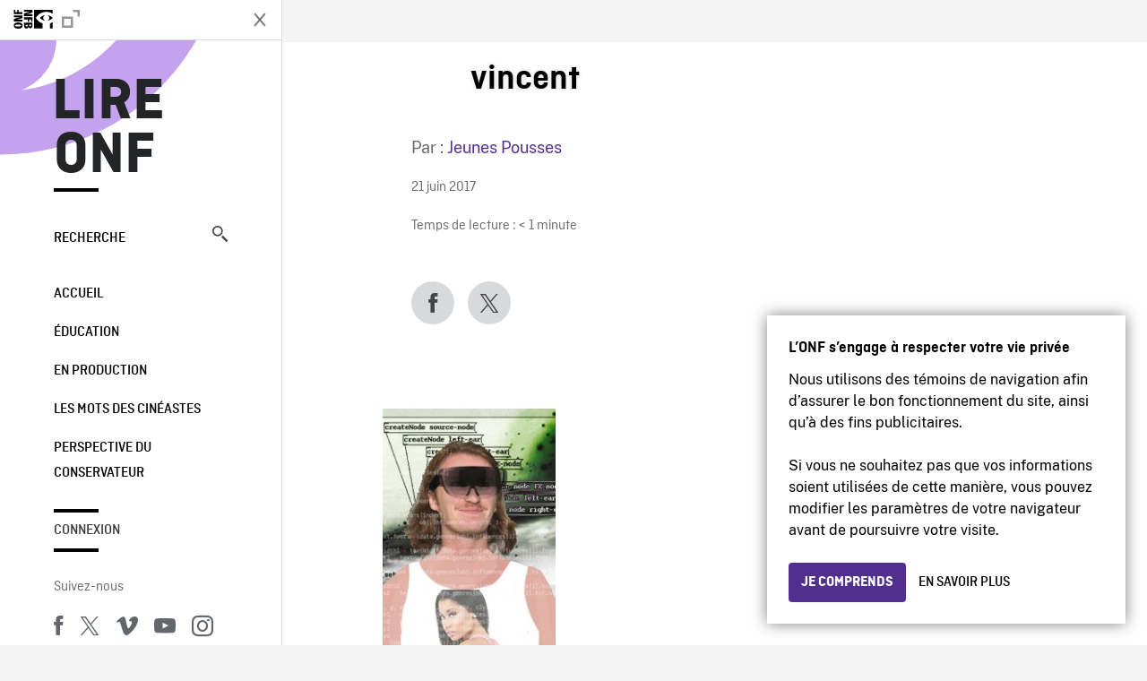

--- FILE ---
content_type: text/html; charset=UTF-8
request_url: https://blogue.onf.ca/blogue/2017/06/22/sprint-final-jeunes-pousses/vincent-2/
body_size: 11678
content:

<!doctype html>
<html lang="fr-CA" class="site--loading ">

  
<head>
  <meta charset="utf-8">
  <meta http-equiv="x-ua-compatible" content="ie=edge">
  <meta name="viewport" content="width=device-width, initial-scale=1">
  
  <script>
    window.dataLayer = window.dataLayer || [];
    window.dataLayer.push({
    'measurement_id' : 'G-EP6WV87GNV'
    });

      </script>

  <script>
      window.dataLayer = window.dataLayer || [];
              window.dataLayer.push({'nfb_content_category': undefined})
        </script>

  <!-- Google Tag Manager -->
  <script>(function(w,d,s,l,i){w[l]=w[l]||[];w[l].push({'gtm.start':
  new Date().getTime(),event:'gtm.js'});var f=d.getElementsByTagName(s)[0],
  j=d.createElement(s),dl=l!='dataLayer'?'&l='+l:'';j.async=true;j.src=
  'https://www.googletagmanager.com/gtm.js?id='+i+dl;f.parentNode.insertBefore(j,f);
  })(window,document,'script','dataLayer','GTM-N3TH5WS');</script>
  <!-- End Google Tag Manager -->

  <!-- Google Tag Manager -->
  <script>(function(w,d,s,l,i){w[l]=w[l]||[];w[l].push({'gtm.start':
  new Date().getTime(),event:'gtm.js'});var f=d.getElementsByTagName(s)[0],
  j=d.createElement(s),dl=l!='dataLayer'?'&l='+l:'';j.async=true;j.src=
  'https://www.googletagmanager.com/gtm.js?id='+i+dl;f.parentNode.insertBefore(j,f);
  })(window,document,'script','dataLayer','GTM-NLQ6TKD');</script>
  <!-- End Google Tag Manager -->

  <meta name='robots' content='index, follow, max-image-preview:large, max-snippet:-1, max-video-preview:-1' />
	<style>img:is([sizes="auto" i], [sizes^="auto," i]) { contain-intrinsic-size: 3000px 1500px }</style>
	
	<!-- This site is optimized with the Yoast SEO plugin v24.5 - https://yoast.com/wordpress/plugins/seo/ -->
	<title>vincent - Lire ONF</title>
	<link rel="canonical" href="https://blogue.onf.ca/blogue/2017/06/22/sprint-final-jeunes-pousses/vincent-2/" />
	<meta property="og:locale" content="fr_CA" />
	<meta property="og:type" content="article" />
	<meta property="og:title" content="vincent - Lire ONF" />
	<meta property="og:url" content="https://blogue.onf.ca/blogue/2017/06/22/sprint-final-jeunes-pousses/vincent-2/" />
	<meta property="og:site_name" content="Lire ONF" />
	<meta property="og:image" content="https://blogue.onf.ca/blogue/2017/06/22/sprint-final-jeunes-pousses/vincent-2" />
	<meta property="og:image:width" content="200" />
	<meta property="og:image:height" content="300" />
	<meta property="og:image:type" content="image/jpeg" />
	<meta name="twitter:label1" content="Written by" />
	<meta name="twitter:data1" content="Jeunes Pousses" />
	<script type="application/ld+json" class="yoast-schema-graph">{"@context":"https://schema.org","@graph":[{"@type":"WebPage","@id":"https://blogue.onf.ca/blogue/2017/06/22/sprint-final-jeunes-pousses/vincent-2/","url":"https://blogue.onf.ca/blogue/2017/06/22/sprint-final-jeunes-pousses/vincent-2/","name":"vincent - Lire ONF","isPartOf":{"@id":"https://blogue.onf.ca/#website"},"primaryImageOfPage":{"@id":"https://blogue.onf.ca/blogue/2017/06/22/sprint-final-jeunes-pousses/vincent-2/#primaryimage"},"image":{"@id":"https://blogue.onf.ca/blogue/2017/06/22/sprint-final-jeunes-pousses/vincent-2/#primaryimage"},"thumbnailUrl":"https://blogue.onf.ca/wp-content/uploads/2017/06/vincent.jpg","datePublished":"2017-06-21T20:00:58+00:00","breadcrumb":{"@id":"https://blogue.onf.ca/blogue/2017/06/22/sprint-final-jeunes-pousses/vincent-2/#breadcrumb"},"inLanguage":"fr-CA","potentialAction":[{"@type":"ReadAction","target":["https://blogue.onf.ca/blogue/2017/06/22/sprint-final-jeunes-pousses/vincent-2/"]}]},{"@type":"ImageObject","inLanguage":"fr-CA","@id":"https://blogue.onf.ca/blogue/2017/06/22/sprint-final-jeunes-pousses/vincent-2/#primaryimage","url":"https://blogue.onf.ca/wp-content/uploads/2017/06/vincent.jpg","contentUrl":"https://blogue.onf.ca/wp-content/uploads/2017/06/vincent.jpg","width":200,"height":300},{"@type":"BreadcrumbList","@id":"https://blogue.onf.ca/blogue/2017/06/22/sprint-final-jeunes-pousses/vincent-2/#breadcrumb","itemListElement":[{"@type":"ListItem","position":1,"name":"Home","item":"https://blogue.onf.ca/"},{"@type":"ListItem","position":2,"name":"Sprint final pour les Jeunes pousses","item":"https://blogue.onf.ca/blogue/2017/06/22/sprint-final-jeunes-pousses/"},{"@type":"ListItem","position":3,"name":"vincent"}]},{"@type":"WebSite","@id":"https://blogue.onf.ca/#website","url":"https://blogue.onf.ca/","name":"Lire ONF","description":"Documentaires, films d&#039;animation et productions interactives","publisher":{"@id":"https://blogue.onf.ca/#organization"},"potentialAction":[{"@type":"SearchAction","target":{"@type":"EntryPoint","urlTemplate":"https://blogue.onf.ca/?s={search_term_string}"},"query-input":{"@type":"PropertyValueSpecification","valueRequired":true,"valueName":"search_term_string"}}],"inLanguage":"fr-CA"},{"@type":"Organization","@id":"https://blogue.onf.ca/#organization","name":"Office national du film du Canada","url":"https://blogue.onf.ca/","logo":{"@type":"ImageObject","inLanguage":"fr-CA","@id":"https://blogue.onf.ca/#/schema/logo/image/","url":"https://blogue.onf.ca/wp-content/uploads/2016/11/NFB-logo1.jpg","contentUrl":"https://blogue.onf.ca/wp-content/uploads/2016/11/NFB-logo1.jpg","width":300,"height":200,"caption":"Office national du film du Canada"},"image":{"@id":"https://blogue.onf.ca/#/schema/logo/image/"}}]}</script>
	<!-- / Yoast SEO plugin. -->


<link rel='dns-prefetch' href='//platform.twitter.com' />
<link rel="alternate" type="application/rss+xml" title="Lire ONF &raquo; vincent Flux des commentaires" href="https://blogue.onf.ca/blogue/2017/06/22/sprint-final-jeunes-pousses/vincent-2/feed/" />
<style id='wp-emoji-styles-inline-css' type='text/css'>

	img.wp-smiley, img.emoji {
		display: inline !important;
		border: none !important;
		box-shadow: none !important;
		height: 1em !important;
		width: 1em !important;
		margin: 0 0.07em !important;
		vertical-align: -0.1em !important;
		background: none !important;
		padding: 0 !important;
	}
</style>
<link rel='stylesheet' id='wp-block-library-css' href='https://blogue.onf.ca/wp-includes/css/dist/block-library/style.min.css?ver=6.7.2' type='text/css' media='all' />
<style id='co-authors-plus-coauthors-style-inline-css' type='text/css'>
.wp-block-co-authors-plus-coauthors.is-layout-flow [class*=wp-block-co-authors-plus]{display:inline}

</style>
<style id='co-authors-plus-avatar-style-inline-css' type='text/css'>
.wp-block-co-authors-plus-avatar :where(img){height:auto;max-width:100%;vertical-align:bottom}.wp-block-co-authors-plus-coauthors.is-layout-flow .wp-block-co-authors-plus-avatar :where(img){vertical-align:middle}.wp-block-co-authors-plus-avatar:is(.alignleft,.alignright){display:table}.wp-block-co-authors-plus-avatar.aligncenter{display:table;margin-inline:auto}

</style>
<style id='co-authors-plus-image-style-inline-css' type='text/css'>
.wp-block-co-authors-plus-image{margin-bottom:0}.wp-block-co-authors-plus-image :where(img){height:auto;max-width:100%;vertical-align:bottom}.wp-block-co-authors-plus-coauthors.is-layout-flow .wp-block-co-authors-plus-image :where(img){vertical-align:middle}.wp-block-co-authors-plus-image:is(.alignfull,.alignwide) :where(img){width:100%}.wp-block-co-authors-plus-image:is(.alignleft,.alignright){display:table}.wp-block-co-authors-plus-image.aligncenter{display:table;margin-inline:auto}

</style>
<style id='classic-theme-styles-inline-css' type='text/css'>
/*! This file is auto-generated */
.wp-block-button__link{color:#fff;background-color:#32373c;border-radius:9999px;box-shadow:none;text-decoration:none;padding:calc(.667em + 2px) calc(1.333em + 2px);font-size:1.125em}.wp-block-file__button{background:#32373c;color:#fff;text-decoration:none}
</style>
<style id='global-styles-inline-css' type='text/css'>
:root{--wp--preset--aspect-ratio--square: 1;--wp--preset--aspect-ratio--4-3: 4/3;--wp--preset--aspect-ratio--3-4: 3/4;--wp--preset--aspect-ratio--3-2: 3/2;--wp--preset--aspect-ratio--2-3: 2/3;--wp--preset--aspect-ratio--16-9: 16/9;--wp--preset--aspect-ratio--9-16: 9/16;--wp--preset--color--black: #000000;--wp--preset--color--cyan-bluish-gray: #abb8c3;--wp--preset--color--white: #ffffff;--wp--preset--color--pale-pink: #f78da7;--wp--preset--color--vivid-red: #cf2e2e;--wp--preset--color--luminous-vivid-orange: #ff6900;--wp--preset--color--luminous-vivid-amber: #fcb900;--wp--preset--color--light-green-cyan: #7bdcb5;--wp--preset--color--vivid-green-cyan: #00d084;--wp--preset--color--pale-cyan-blue: #8ed1fc;--wp--preset--color--vivid-cyan-blue: #0693e3;--wp--preset--color--vivid-purple: #9b51e0;--wp--preset--gradient--vivid-cyan-blue-to-vivid-purple: linear-gradient(135deg,rgba(6,147,227,1) 0%,rgb(155,81,224) 100%);--wp--preset--gradient--light-green-cyan-to-vivid-green-cyan: linear-gradient(135deg,rgb(122,220,180) 0%,rgb(0,208,130) 100%);--wp--preset--gradient--luminous-vivid-amber-to-luminous-vivid-orange: linear-gradient(135deg,rgba(252,185,0,1) 0%,rgba(255,105,0,1) 100%);--wp--preset--gradient--luminous-vivid-orange-to-vivid-red: linear-gradient(135deg,rgba(255,105,0,1) 0%,rgb(207,46,46) 100%);--wp--preset--gradient--very-light-gray-to-cyan-bluish-gray: linear-gradient(135deg,rgb(238,238,238) 0%,rgb(169,184,195) 100%);--wp--preset--gradient--cool-to-warm-spectrum: linear-gradient(135deg,rgb(74,234,220) 0%,rgb(151,120,209) 20%,rgb(207,42,186) 40%,rgb(238,44,130) 60%,rgb(251,105,98) 80%,rgb(254,248,76) 100%);--wp--preset--gradient--blush-light-purple: linear-gradient(135deg,rgb(255,206,236) 0%,rgb(152,150,240) 100%);--wp--preset--gradient--blush-bordeaux: linear-gradient(135deg,rgb(254,205,165) 0%,rgb(254,45,45) 50%,rgb(107,0,62) 100%);--wp--preset--gradient--luminous-dusk: linear-gradient(135deg,rgb(255,203,112) 0%,rgb(199,81,192) 50%,rgb(65,88,208) 100%);--wp--preset--gradient--pale-ocean: linear-gradient(135deg,rgb(255,245,203) 0%,rgb(182,227,212) 50%,rgb(51,167,181) 100%);--wp--preset--gradient--electric-grass: linear-gradient(135deg,rgb(202,248,128) 0%,rgb(113,206,126) 100%);--wp--preset--gradient--midnight: linear-gradient(135deg,rgb(2,3,129) 0%,rgb(40,116,252) 100%);--wp--preset--font-size--small: 13px;--wp--preset--font-size--medium: 20px;--wp--preset--font-size--large: 36px;--wp--preset--font-size--x-large: 42px;--wp--preset--spacing--20: 0.44rem;--wp--preset--spacing--30: 0.67rem;--wp--preset--spacing--40: 1rem;--wp--preset--spacing--50: 1.5rem;--wp--preset--spacing--60: 2.25rem;--wp--preset--spacing--70: 3.38rem;--wp--preset--spacing--80: 5.06rem;--wp--preset--shadow--natural: 6px 6px 9px rgba(0, 0, 0, 0.2);--wp--preset--shadow--deep: 12px 12px 50px rgba(0, 0, 0, 0.4);--wp--preset--shadow--sharp: 6px 6px 0px rgba(0, 0, 0, 0.2);--wp--preset--shadow--outlined: 6px 6px 0px -3px rgba(255, 255, 255, 1), 6px 6px rgba(0, 0, 0, 1);--wp--preset--shadow--crisp: 6px 6px 0px rgba(0, 0, 0, 1);}:where(.is-layout-flex){gap: 0.5em;}:where(.is-layout-grid){gap: 0.5em;}body .is-layout-flex{display: flex;}.is-layout-flex{flex-wrap: wrap;align-items: center;}.is-layout-flex > :is(*, div){margin: 0;}body .is-layout-grid{display: grid;}.is-layout-grid > :is(*, div){margin: 0;}:where(.wp-block-columns.is-layout-flex){gap: 2em;}:where(.wp-block-columns.is-layout-grid){gap: 2em;}:where(.wp-block-post-template.is-layout-flex){gap: 1.25em;}:where(.wp-block-post-template.is-layout-grid){gap: 1.25em;}.has-black-color{color: var(--wp--preset--color--black) !important;}.has-cyan-bluish-gray-color{color: var(--wp--preset--color--cyan-bluish-gray) !important;}.has-white-color{color: var(--wp--preset--color--white) !important;}.has-pale-pink-color{color: var(--wp--preset--color--pale-pink) !important;}.has-vivid-red-color{color: var(--wp--preset--color--vivid-red) !important;}.has-luminous-vivid-orange-color{color: var(--wp--preset--color--luminous-vivid-orange) !important;}.has-luminous-vivid-amber-color{color: var(--wp--preset--color--luminous-vivid-amber) !important;}.has-light-green-cyan-color{color: var(--wp--preset--color--light-green-cyan) !important;}.has-vivid-green-cyan-color{color: var(--wp--preset--color--vivid-green-cyan) !important;}.has-pale-cyan-blue-color{color: var(--wp--preset--color--pale-cyan-blue) !important;}.has-vivid-cyan-blue-color{color: var(--wp--preset--color--vivid-cyan-blue) !important;}.has-vivid-purple-color{color: var(--wp--preset--color--vivid-purple) !important;}.has-black-background-color{background-color: var(--wp--preset--color--black) !important;}.has-cyan-bluish-gray-background-color{background-color: var(--wp--preset--color--cyan-bluish-gray) !important;}.has-white-background-color{background-color: var(--wp--preset--color--white) !important;}.has-pale-pink-background-color{background-color: var(--wp--preset--color--pale-pink) !important;}.has-vivid-red-background-color{background-color: var(--wp--preset--color--vivid-red) !important;}.has-luminous-vivid-orange-background-color{background-color: var(--wp--preset--color--luminous-vivid-orange) !important;}.has-luminous-vivid-amber-background-color{background-color: var(--wp--preset--color--luminous-vivid-amber) !important;}.has-light-green-cyan-background-color{background-color: var(--wp--preset--color--light-green-cyan) !important;}.has-vivid-green-cyan-background-color{background-color: var(--wp--preset--color--vivid-green-cyan) !important;}.has-pale-cyan-blue-background-color{background-color: var(--wp--preset--color--pale-cyan-blue) !important;}.has-vivid-cyan-blue-background-color{background-color: var(--wp--preset--color--vivid-cyan-blue) !important;}.has-vivid-purple-background-color{background-color: var(--wp--preset--color--vivid-purple) !important;}.has-black-border-color{border-color: var(--wp--preset--color--black) !important;}.has-cyan-bluish-gray-border-color{border-color: var(--wp--preset--color--cyan-bluish-gray) !important;}.has-white-border-color{border-color: var(--wp--preset--color--white) !important;}.has-pale-pink-border-color{border-color: var(--wp--preset--color--pale-pink) !important;}.has-vivid-red-border-color{border-color: var(--wp--preset--color--vivid-red) !important;}.has-luminous-vivid-orange-border-color{border-color: var(--wp--preset--color--luminous-vivid-orange) !important;}.has-luminous-vivid-amber-border-color{border-color: var(--wp--preset--color--luminous-vivid-amber) !important;}.has-light-green-cyan-border-color{border-color: var(--wp--preset--color--light-green-cyan) !important;}.has-vivid-green-cyan-border-color{border-color: var(--wp--preset--color--vivid-green-cyan) !important;}.has-pale-cyan-blue-border-color{border-color: var(--wp--preset--color--pale-cyan-blue) !important;}.has-vivid-cyan-blue-border-color{border-color: var(--wp--preset--color--vivid-cyan-blue) !important;}.has-vivid-purple-border-color{border-color: var(--wp--preset--color--vivid-purple) !important;}.has-vivid-cyan-blue-to-vivid-purple-gradient-background{background: var(--wp--preset--gradient--vivid-cyan-blue-to-vivid-purple) !important;}.has-light-green-cyan-to-vivid-green-cyan-gradient-background{background: var(--wp--preset--gradient--light-green-cyan-to-vivid-green-cyan) !important;}.has-luminous-vivid-amber-to-luminous-vivid-orange-gradient-background{background: var(--wp--preset--gradient--luminous-vivid-amber-to-luminous-vivid-orange) !important;}.has-luminous-vivid-orange-to-vivid-red-gradient-background{background: var(--wp--preset--gradient--luminous-vivid-orange-to-vivid-red) !important;}.has-very-light-gray-to-cyan-bluish-gray-gradient-background{background: var(--wp--preset--gradient--very-light-gray-to-cyan-bluish-gray) !important;}.has-cool-to-warm-spectrum-gradient-background{background: var(--wp--preset--gradient--cool-to-warm-spectrum) !important;}.has-blush-light-purple-gradient-background{background: var(--wp--preset--gradient--blush-light-purple) !important;}.has-blush-bordeaux-gradient-background{background: var(--wp--preset--gradient--blush-bordeaux) !important;}.has-luminous-dusk-gradient-background{background: var(--wp--preset--gradient--luminous-dusk) !important;}.has-pale-ocean-gradient-background{background: var(--wp--preset--gradient--pale-ocean) !important;}.has-electric-grass-gradient-background{background: var(--wp--preset--gradient--electric-grass) !important;}.has-midnight-gradient-background{background: var(--wp--preset--gradient--midnight) !important;}.has-small-font-size{font-size: var(--wp--preset--font-size--small) !important;}.has-medium-font-size{font-size: var(--wp--preset--font-size--medium) !important;}.has-large-font-size{font-size: var(--wp--preset--font-size--large) !important;}.has-x-large-font-size{font-size: var(--wp--preset--font-size--x-large) !important;}
:where(.wp-block-post-template.is-layout-flex){gap: 1.25em;}:where(.wp-block-post-template.is-layout-grid){gap: 1.25em;}
:where(.wp-block-columns.is-layout-flex){gap: 2em;}:where(.wp-block-columns.is-layout-grid){gap: 2em;}
:root :where(.wp-block-pullquote){font-size: 1.5em;line-height: 1.6;}
</style>
<style id='akismet-widget-style-inline-css' type='text/css'>

			.a-stats {
				--akismet-color-mid-green: #357b49;
				--akismet-color-white: #fff;
				--akismet-color-light-grey: #f6f7f7;

				max-width: 350px;
				width: auto;
			}

			.a-stats * {
				all: unset;
				box-sizing: border-box;
			}

			.a-stats strong {
				font-weight: 600;
			}

			.a-stats a.a-stats__link,
			.a-stats a.a-stats__link:visited,
			.a-stats a.a-stats__link:active {
				background: var(--akismet-color-mid-green);
				border: none;
				box-shadow: none;
				border-radius: 8px;
				color: var(--akismet-color-white);
				cursor: pointer;
				display: block;
				font-family: -apple-system, BlinkMacSystemFont, 'Segoe UI', 'Roboto', 'Oxygen-Sans', 'Ubuntu', 'Cantarell', 'Helvetica Neue', sans-serif;
				font-weight: 500;
				padding: 12px;
				text-align: center;
				text-decoration: none;
				transition: all 0.2s ease;
			}

			/* Extra specificity to deal with TwentyTwentyOne focus style */
			.widget .a-stats a.a-stats__link:focus {
				background: var(--akismet-color-mid-green);
				color: var(--akismet-color-white);
				text-decoration: none;
			}

			.a-stats a.a-stats__link:hover {
				filter: brightness(110%);
				box-shadow: 0 4px 12px rgba(0, 0, 0, 0.06), 0 0 2px rgba(0, 0, 0, 0.16);
			}

			.a-stats .count {
				color: var(--akismet-color-white);
				display: block;
				font-size: 1.5em;
				line-height: 1.4;
				padding: 0 13px;
				white-space: nowrap;
			}
		
</style>
<link rel='stylesheet' id='nfb/css-css' href='https://blogue.onf.ca/wp-content/themes/nfb-wp-theme/dist/css/style.93f12b67a2e6b920f685.css' type='text/css' media='all' />
<link rel="https://api.w.org/" href="https://blogue.onf.ca/wp-json/" /><link rel="alternate" title="JSON" type="application/json" href="https://blogue.onf.ca/wp-json/wp/v2/media/45119" /><link rel="EditURI" type="application/rsd+xml" title="RSD" href="https://blogue.onf.ca/xmlrpc.php?rsd" />
<meta name="generator" content="WordPress 6.7.2" />
<link rel='shortlink' href='https://blogue.onf.ca/?p=45119' />
<link rel="alternate" title="oEmbed (JSON)" type="application/json+oembed" href="https://blogue.onf.ca/wp-json/oembed/1.0/embed?url=https%3A%2F%2Fblogue.onf.ca%2Fblogue%2F2017%2F06%2F22%2Fsprint-final-jeunes-pousses%2Fvincent-2%2F" />
<link rel="alternate" title="oEmbed (XML)" type="text/xml+oembed" href="https://blogue.onf.ca/wp-json/oembed/1.0/embed?url=https%3A%2F%2Fblogue.onf.ca%2Fblogue%2F2017%2F06%2F22%2Fsprint-final-jeunes-pousses%2Fvincent-2%2F&#038;format=xml" />
		<meta property="fb:pages" content="8098079727" />
		    <style>
    .embed-player-container {position: relative;padding-bottom: 56.25%; }
    .embed-player-container iframe,
    .embed-player-container object,
    .embed-player-container embed {position: absolute; border:0px; top: 0;left: 0;width: 100% !important;height: 100%  !important; z-index: 1;}
    </style>
    <link rel="shortcut icon" href="https://blogue.onf.ca/wp-content/themes/nfb-wp-theme/favicon.ico" />
    <link rel="icon" href="https://blogue.onf.ca/wp-content/uploads/2018/05/apple-touch-icon.png" sizes="32x32" />
<link rel="icon" href="https://blogue.onf.ca/wp-content/uploads/2018/05/apple-touch-icon.png" sizes="192x192" />
<link rel="apple-touch-icon" href="https://blogue.onf.ca/wp-content/uploads/2018/05/apple-touch-icon.png" />
<meta name="msapplication-TileImage" content="https://blogue.onf.ca/wp-content/uploads/2018/05/apple-touch-icon.png" />

  <script async defer src="https://platform.twitter.com/widgets.js" charset="utf-8"></script>
  <script async defer src="//platform.instagram.com/en_US/embeds.js"></script>

  <style>.async-hide { opacity: 0 !important} </style>
</head>


  
<dialog id="nfb-cookies-banner" data-ui-el="nfb-cookies-banner" class="nfb-dialog hide" open>
  <div class="nfb-font__body--sm">
    <span class="nfb-font__title--lg">L’ONF s’engage à respecter votre vie privée</span>
    <p class="nfb-font__body--md">
    Nous utilisons des témoins de navigation afin d’assurer le bon fonctionnement du site, ainsi qu’à des fins publicitaires.</br></br> Si vous ne souhaitez pas que vos informations soient utilisées de cette manière, vous pouvez modifier les paramètres de votre navigateur avant de poursuivre votre visite.    </p>
  </div>
  <div class="nfb-dialog__button-container">
    <button class="nfb-button nfb-button--primary" data-ui-el="close-btn">Je comprends</button>
    <a class="nfb-button nfb-button--discreet" href="https://aide.onf.ca/temoins" target="_blank">En savoir plus</a>
  </div>
</dialog>

  <body id="document" class="attachment attachment-template-default single single-attachment postid-45119 attachmentid-45119 attachment-jpeg vincent-2 sidebar-primary">

        <!-- Google Tag Manager (noscript) -->
    <noscript><iframe src="https://www.googletagmanager.com/ns.html?id=GTM-N3TH5WS" height="0" width="0" style="display:none;visibility:hidden"></iframe></noscript>
    <!-- End Google Tag Manager (noscript) -->
    
    <header id="site-header">

  <aside class="header--bar">
    <div class="row">
      <div class="col col-auto">
        <button class="hamburger hamburger--slider" type="button">
          <span class="hamburger-box">
            <span class="hamburger-inner"></span>
          </span>
        </button>
      </div>
      <div class="col col-auto d-lg-none">
        <a href="https://blogue.onf.ca" class="btn--home">
					Lire ONF				</a>
      </div>
      <div class="col">
                <a id="brand" class="d-flex mx-auto" href="https://www.onf.ca" title="Visitez ONF.ca" data-gtm-event="nfb_menu" data-gtm-nfb_detail="sidebar">
          <span class="col col-auto logo text-hide ir">Visitez ONF.ca</span>
        </a>
      </div>
      <div class="col col-auto">
        <a href="https://blogue.onf.ca/recherche/" class="btn-search icon icon-nfb-loupe" title="Recherche" data-gtm-event="nfb_menu" data-gtm-nfb_detail="sidebar"><span class="text-hide">Recherche</span></a>
      </div>
    </div>
  </aside>

</header>
<aside id="nav">
	<header class="nav--header d-none d-lg-flex">
		<div class="col col">
			<a class="nav--header--brand d-flex mx-auto" href="https://www.onf.ca" title="Visitez ONF.ca" data-gtm-event="nfb_menu" data-gtm-nfb_detail="sidebar">
				<span class="col col-auto logo text-hide ir">Visitez ONF.ca</span>
				<span class="col icon icon-nfb-external"></span>
			</a>
		</div>
		<div class="col col-auto">
			<button class="hamburger hamburger--slider" type="button">
				<span class="hamburger-box">
					<span class="hamburger-inner"></span>
				</span>
			</button>
		</div>
	</header>

	<h1 class="nav--title text-uppercase">
		<a href="https://blogue.onf.ca/" title="Lire ONF" data-gtm-event="nfb_menu" data-gtm-nfb_detail="sidebar">Lire ONF</a>
	</h1>

	<a href="https://blogue.onf.ca/recherche/" class="nav--search text-uppercase d-none d-lg-block" data-gtm-event="nfb_menu" data-gtm-nfb_detail="sidebar">Recherche<span class="icon icon-nfb-loupe"></span></a>

	<nav class="nav--primary text-uppercase">
		<div class="menu-navigation-container"><ul id="menu-navigation" class="list-unstyled"><li id="menu-item-8368" class="green five-menu-item menu-item menu-item-type-custom menu-item-object-custom menu-item-8368"><a href="/" data-gtm-event="nfb_menu" data-gtm-nfb_detail="sidebar">Accueil</a></li>
<li id="menu-item-8720" class="blue five-menu-item menu-item menu-item-type-taxonomy menu-item-object-category menu-item-8720"><a href="https://blogue.onf.ca/blogue/category/education/" data-gtm-event="nfb_menu" data-gtm-nfb_detail="sidebar">Éducation</a></li>
<li id="menu-item-41402" class="pink menu-item menu-item-type-taxonomy menu-item-object-category menu-item-41402"><a href="https://blogue.onf.ca/blogue/category/studios/" data-gtm-event="nfb_menu" data-gtm-nfb_detail="sidebar">En production</a></li>
<li id="menu-item-52994" class="menu-item menu-item-type-taxonomy menu-item-object-category menu-item-52994"><a href="https://blogue.onf.ca/blogue/category/les-mots-des-cineastes/" data-gtm-event="nfb_menu" data-gtm-nfb_detail="sidebar">Les mots des cinéastes</a></li>
<li id="menu-item-52995" class="menu-item menu-item-type-taxonomy menu-item-object-category menu-item-52995"><a href="https://blogue.onf.ca/blogue/category/perspective-du-conservateur/" data-gtm-event="nfb_menu" data-gtm-nfb_detail="sidebar">Perspective du conservateur</a></li>
</ul></div>	</nav>

		<div class="nav--user-profile">
		<span class="bar-top"></span>
		<a href="https://blogue.onf.ca/wp-login.php?redirect_to=https%3A%2F%2Fblogue.onf.ca%2F%23comments" class="nav--sign-in text-uppercase no-barba" data-gtm-event="nfb_menu" data-gtm-nfb_detail="sidebar">Connexion</a>
		<span class="bar-bottom"></span>
	</div>
		
	<footer class="nav--footer">
		<!-- 			<p class="nav--nfb"><a href="https://www.onf.ca">Visitez ONF.ca</a></p>
		 -->
			
			
		<h6 class="nav--social-title">Suivez-nous</h6>
		<ul class="nav--social list-unstyled list-inline">
		<li><a href="https://www.facebook.com/onf.ca" data-gtm-event="nfb_menu" data-gtm-nfb_detail="sidebar" title="Facebook"><span class="nfb-icon icon-facebook" title="Facebook"></span></a></li>		<li><a href="https://www.twitter.com/onf/" data-gtm-event="nfb_menu" data-gtm-nfb_detail="sidebar" title="Twitter"><span class="nfb-icon icon-twitter-x" title="Twitter"></span></a></li>		<li><a href="https://vimeo.com/lonf" data-gtm-event="nfb_menu" data-gtm-nfb_detail="sidebar" title="Vimeo"><span class="nfb-icon icon-vimeo" title="Vimeo"></span></a></li>		<li><a href="https://www.youtube.com/onf" data-gtm-event="nfb_menu" data-gtm-nfb_detail="sidebar" title="YouTube"><span class="nfb-icon icon-youtube" title="YouTube"></span></a></li>		<li><a href="https://www.instagram.com/onf_nfb/" data-gtm-event="nfb_menu" data-gtm-nfb_detail="sidebar" title="Instagram"><span class="nfb-icon icon-instagram" title="Instagram"></span></a></li>		</ul>
	</footer>
					
				<div class="nav--lang-switch">
			<span class="bar-top"></span>
			<a href="https://blog.nfb.ca" class="text-uppercase">English</a>
		</div>
						
	<div class="nav--decoration">
		<svg version="1.1" preserveAspectRatio="xMaxYMin" xmlns="http://www.w3.org/2000/svg" xmlns:xlink="http://www.w3.org/1999/xlink" x="0px" y="0px" viewBox="0 0 85 50" xml:space="preserve">
			<path d="M84.4,49.4L84.4,49.4C84.4,49.4,84.4,49.4,84.4,49.4C84.5,49.4,84.5,49.4,84.4,49.4L84.4,49.4c0.2,0,0.4,0,0.6,0v-50H60.6c0,0,0,0.1,0,0.1c0,10.1,6.3,18.6,15.1,22.1c-15.2-2-29.9-9.4-41.3-22.1c0,0,0.1-0.1,0.1-0.1H0.1c0,0,0,0.1-0.1,0.1C19.2,32.8,51.8,49.3,84.4,49.4"></path>
		</svg>
	</div>
</aside>

    <main id="barba-wrapper" class="page-loading--container">

      <div class="barba-container">

        <!-- top -->
        <a id="top"></a>

        <!--[if IE]>
          <div class="alert alert-warning">
            Vous utilisez un fureteur <strong>désuet</strong>. Veuillez <a href="http://browsehappy.com/">mettre à jour votre fureteur</a> pour améliorer votre expérience.          </div>
        <![endif]-->

      <div class="wrap" role="document">

          <main id="main" class="main">
            <div class="blog-header d-none d-lg-block">
	<div class="container">
							<a href="https://blogue.onf.ca">
					<span class="h1 title text-uppercase">Lire ONF</span>
				</a>
				</div>
</div>


  
  <article class="single-article post-45119 attachment type-attachment status-inherit hentry">

      
      <div class="single-article--background ">

    
          <div class="container">
              <div class="row">
                  <!-- visible on smaller device -->
                  <div class="single-article--header  col-12 col-md-7 offset-md-2">
                      <span class="single-article--title-decoration"></span>
                      <h1 class="h1 single-article--title">vincent</h1>
                                        </div>
              </div>
          </div>

          <div class="position-relative">
              <div class="container">
                  <div class="single-article--main-row row">
                      <aside class="single-article--aside col order-md-last">
                          <div class="row">
                              
                              <div class="col-8 col-md-12 single-article--meta">
                                  <p class="single-article--author-name">Par : <a href="https://blogue.onf.ca/blogue/author/jeunespousses/" title="Posts by Jeunes Pousses" class="author url fn" rel="author">Jeunes Pousses</a>                                  </p>
                                  <p class="single-article--categories"></p>
                                  <p><time class="single-article--date">21 juin 2017</time></p>
                                  <p>
                                  <span class="span-reading-time rt-reading-time"><span class="rt-label rt-prefix">Temps de lecture :</span> <span class="rt-time"> &lt; 1</span> <span class="rt-label rt-postfix">minute</span></span>                                  </p>
                                  
                              </div>
                              <div class="col-12 single-article--sharing">
                                  <nav class="social-sharing row align-items-center">
	<div class="col col-auto">
		<a
			class="social-sharing--btn is-facebook"
			href="https://www.facebook.com/sharer/sharer.php?u=https%3A%2F%2Fblogue.onf.ca%2Fblogue%2F2017%2F06%2F22%2Fsprint-final-jeunes-pousses%2Fvincent-2%2F"
			target="_blank"
			title="Facebook"
			data-gtm-event="share"
			data-gtm-method="Facebook"
			data-gtm-content_type="blog"
			data-gtm-item_id="vincent-2"
			data-gtm-link_url="vincent-2"

		>
			<span class="nfb-icon icon-facebook"></span>
		</a>
	</div>
	<div class="col col-auto">
		<a
			class="social-sharing--btn is-twitter"
			href="https://twitter.com/intent/tweet?status=https%3A%2F%2Fblogue.onf.ca%2Fblogue%2F2017%2F06%2F22%2Fsprint-final-jeunes-pousses%2Fvincent-2%2F"
			target="_blank"
			title="Twitter"
			data-gtm-event="share"
			data-gtm-method="Twitter"
			data-gtm-content_type="blog"
			data-gtm-item_id="vincent-2"
			data-gtm-link_url="vincent-2"
		>
			<span class="nfb-icon icon-twitter-x"></span>
		</a>
	</div>
</nav>
                              </div>
                          </div>
                      </aside>

                      <div class="single-article--content entry-body col-sm-12 col-md">
                          <p class="attachment"><a href='https://blogue.onf.ca/wp-content/uploads/2017/06/vincent.jpg'><img fetchpriority="high" decoding="async" width="193" height="290" src="https://blogue.onf.ca/wp-content/uploads/2017/06/vincent-200x300.jpg" class="attachment-medium size-medium" alt="" srcset="https://blogue.onf.ca/wp-content/uploads/2017/06/vincent.jpg 200w, https://blogue.onf.ca/wp-content/uploads/2017/06/vincent-193x290.jpg 193w" sizes="(max-width: 193px) 100vw, 193px" /></a></p>
                      </div>
                  </div>
              </div>

              <figure class="single-article--decoration">
                  <svg version="1.1" preserveAspectRatio="xMaxYMin" xmlns="http://www.w3.org/2000/svg" xmlns:xlink="http://www.w3.org/1999/xlink" width="309.849px" height="365.205px" viewBox="0 0 309.849 365.205" xml:space="preserve">
                      <path d="M87.753,182.603c0,36.521-22.507,67.945-54.781,80.685c55.63-7.644,109.137-34.397,150.753-80.685c-41.616-46.288-95.123-73.041-150.329-80.685C65.246,114.657,87.753,146.082,87.753,182.603 M0.189,0c119.753,0.424,239.167,60.726,309.66,182.603C239.356,304.479,119.942,364.781,0.189,365.205l0,0V0C-0.236,0,0.189,0,0.189,0"/>
                  </svg>
              </figure>
          </div>

                    
          <div class="container">
              <div class="row">
                  <div class="single-article--comments col">
                      
<section id="comments" class="comments" data-comments>

      <div class="comments-add row">
      <aside class="col col-auto">
        <img alt='' src='https://secure.gravatar.com/avatar/?s=50&#038;d=identicon&#038;r=g' srcset='https://secure.gravatar.com/avatar/?s=100&#038;d=identicon&#038;r=g 2x' class='avatar avatar-50 photo avatar-default' height='50' width='50' decoding='async'/>      </aside>
      <div class="col">
        <btn class="comments-add--btn nfb-button nfb-button--primary btn-arrow text-uppercase">Ajouter un commentaire</btn>
      </div>
    </div>
  
  
  	<div id="respond" class="comment-respond">
		<h3 id="reply-title" class="comment-reply-title">Commenter <small><a rel="nofollow" id="cancel-comment-reply-link" href="/blogue/2017/06/22/sprint-final-jeunes-pousses/vincent-2/#respond" style="display:none;">Annuler la réponse</a></small></h3><p class="must-log-in">Vous devez <a href="https://blogue.onf.ca/wp-login.php?redirect_to=https%3A%2F%2Fblogue.onf.ca%2Fblogue%2F2017%2F06%2F22%2Fsprint-final-jeunes-pousses%2Fvincent-2%2F%23comments">être connecté(e)</a> pour rédiger un commentaire.</p>	</div><!-- #respond -->
	</section>
                  </div>
              </div>
          </div>

      </div>

  </article>

      <div class="related-posts">
      <div class="container">
          <div class="row">
              <div class="related-posts--wrapper col">
                  <h5 class="related-posts--title text-uppercase">Textes reliés</h5>

                  <div class="related-posts--list row">
                      
<article class="entry col-12 post-58733 post type-post status-publish format-standard has-post-thumbnail hentry category-animation tag-_carousel-front tag-clyde-henry-productions tag-decheance-publique tag-la-jeune-fille-qui-pleurait-des-perles tag-madame-tutli-putli tag-oscars tag-stop-motion">
	<a href="https://blogue.onf.ca/blogue/2026/01/06/chris-lavis-et-maciek-szczerbowski-pres-de-20-ans-de-magie-a-lonf/" class="row">
				
				<figure class="col col-12 col-md-5 entry-thumbnail">
			<img width="1280" height="720" src="https://blogue.onf.ca/wp-content/uploads/2026/01/LJFQPDP-Chris-Lavis-M_2024-75-web_Credit-Scott-McQuarrie-1280x720.jpg" class="img-fluid wp-post-image" alt="Chris Lavis et Maciek Szczerbowski : près de 20 ans de magie à l’ONF !" data-theme-colored-source="1" decoding="async" srcset="https://blogue.onf.ca/wp-content/uploads/2026/01/LJFQPDP-Chris-Lavis-M_2024-75-web_Credit-Scott-McQuarrie-1280x720.jpg 1280w, https://blogue.onf.ca/wp-content/uploads/2026/01/LJFQPDP-Chris-Lavis-M_2024-75-web_Credit-Scott-McQuarrie-1920x1080.jpg 1920w" sizes="(max-width: 1280px) 100vw, 1280px" />		</figure>
		
		<div class="col col-12 col-md-7">
			<header>
				<h2 class="entry-title h1">Chris Lavis et Maciek Szczerbowski : près de 20 ans de magie à l’ONF !</h2>
			</header>
			<div class="entry-summary">
				L’ONF a lancé en 2025 plus de 50 films canadiens d’exception, mais La jeune fille qui...			</div>
			<footer class="entry-meta">
				Animation | 6 janvier 2026			</footer>
		</div>
	</a>
</article>

<article class="entry col-12 post-58705 post type-post status-publish format-standard has-post-thumbnail hentry category-animation category-culture category-films category-non-classe tag-animation tag-animation-de-marionnettes tag-animation-en-volume tag-_carousel-front tag-chris-lavis tag-court-metrage-danimation tag-court-metrage-quebecois tag-dans-les-coulisses tag-la-jeune-fille-qui-pleurait-des-perles tag-maciek-szczerbowski tag-marionnettes tag-montreal tag-stop-motion tag-temps-des-fetes">
	<a href="https://blogue.onf.ca/blogue/2025/12/15/la-jeune-fille-qui-pleurait-des-perles-quand-enfreindre-les-regles-fait-naitre-la-magie/" class="row">
				
				<figure class="col col-12 col-md-5 entry-thumbnail">
			<img width="1280" height="720" src="https://blogue.onf.ca/wp-content/uploads/2025/12/ONF_1151-JFPP-BlogPost-3840x2160-1-1280x720.jpg" class="img-fluid wp-post-image" alt="La jeune fille qui pleurait des perles : quand enfreindre les règles fait naître la magie" data-theme-colored-source="1" decoding="async" loading="lazy" srcset="https://blogue.onf.ca/wp-content/uploads/2025/12/ONF_1151-JFPP-BlogPost-3840x2160-1-1280x720.jpg 1280w, https://blogue.onf.ca/wp-content/uploads/2025/12/ONF_1151-JFPP-BlogPost-3840x2160-1-516x290.jpg 516w, https://blogue.onf.ca/wp-content/uploads/2025/12/ONF_1151-JFPP-BlogPost-3840x2160-1-1024x576.jpg 1024w, https://blogue.onf.ca/wp-content/uploads/2025/12/ONF_1151-JFPP-BlogPost-3840x2160-1-768x432.jpg 768w, https://blogue.onf.ca/wp-content/uploads/2025/12/ONF_1151-JFPP-BlogPost-3840x2160-1-1536x864.jpg 1536w, https://blogue.onf.ca/wp-content/uploads/2025/12/ONF_1151-JFPP-BlogPost-3840x2160-1-2048x1152.jpg 2048w, https://blogue.onf.ca/wp-content/uploads/2025/12/ONF_1151-JFPP-BlogPost-3840x2160-1-1800x1013.jpg 1800w, https://blogue.onf.ca/wp-content/uploads/2025/12/ONF_1151-JFPP-BlogPost-3840x2160-1-1920x1080.jpg 1920w" sizes="auto, (max-width: 1280px) 100vw, 1280px" />		</figure>
		
		<div class="col col-12 col-md-7">
			<header>
				<h2 class="entry-title h1">La jeune fille qui pleurait des perles : quand enfreindre les règles fait naître la magie</h2>
			</header>
			<div class="entry-summary">
				Quand on pense à l’animation image par image (stop motion), on se représente souvent les...			</div>
			<footer class="entry-meta">
				Animation, Culture, Films, Non classé | 15 Décembre 2025			</footer>
		</div>
	</a>
</article>

<article class="entry col-12 post-58691 post type-post status-publish format-standard has-post-thumbnail hentry category-animation category-documentaire category-non-classe category-perspective-du-conservateur tag-andre-melancon tag-animation tag-animation-jeunesse tag-cadeaux-de-noel tag-canada-vignettes tag-canada-vignettes-la-valse-du-maitre-draveur tag-canada-vignettes-roulamour tag-_carousel-front tag-cascadeurs tag-films-de-noel tag-gilles-carle tag-hold-up-au-far-west tag-jacques-godbout tag-la-memoire-des-anges tag-la-vie-heureuse-de-leopold-z tag-le-violon-de-gaston tag-les-oreilles-mene-lenquete tag-les-tacots tag-les-troubbes-de-johnny tag-les-vrais-perdants tag-luc-bourdon tag-noel tag-temps-des-fetes tag-toulmonde-parle-francais tag-une-minute-de-science-s-v-p tag-vacances tag-vacances-de-noel">
	<a href="https://blogue.onf.ca/blogue/2025/12/12/ce-quil-faut-voir-pendant-les-vacances-de-fin-dannee-perspective-du-conservateur/" class="row">
				
				<figure class="col col-12 col-md-5 entry-thumbnail">
			<img width="1280" height="720" src="https://blogue.onf.ca/wp-content/uploads/2025/12/Great-toy_robbery_11180_XL_gZsg6KE-1280x720.jpg" class="img-fluid wp-post-image" alt="Ce qu’il faut voir pendant les vacances de fin d’année | Perspective du conservateur" data-theme-colored-source="1" decoding="async" loading="lazy" srcset="https://blogue.onf.ca/wp-content/uploads/2025/12/Great-toy_robbery_11180_XL_gZsg6KE-1280x720.jpg 1280w, https://blogue.onf.ca/wp-content/uploads/2025/12/Great-toy_robbery_11180_XL_gZsg6KE-516x290.jpg 516w, https://blogue.onf.ca/wp-content/uploads/2025/12/Great-toy_robbery_11180_XL_gZsg6KE-1024x576.jpg 1024w, https://blogue.onf.ca/wp-content/uploads/2025/12/Great-toy_robbery_11180_XL_gZsg6KE-768x432.jpg 768w, https://blogue.onf.ca/wp-content/uploads/2025/12/Great-toy_robbery_11180_XL_gZsg6KE-1536x864.jpg 1536w, https://blogue.onf.ca/wp-content/uploads/2025/12/Great-toy_robbery_11180_XL_gZsg6KE-1800x1013.jpg 1800w, https://blogue.onf.ca/wp-content/uploads/2025/12/Great-toy_robbery_11180_XL_gZsg6KE-1920x1080.jpg 1920w, https://blogue.onf.ca/wp-content/uploads/2025/12/Great-toy_robbery_11180_XL_gZsg6KE.jpg 2048w" sizes="auto, (max-width: 1280px) 100vw, 1280px" />		</figure>
		
		<div class="col col-12 col-md-7">
			<header>
				<h2 class="entry-title h1">Ce qu’il faut voir pendant les vacances de fin d’année | Perspective du conservateur</h2>
			</header>
			<div class="entry-summary">
				Les vacances de fin d’année approchent. Vous savez, ce moment où nous avons envie de nous...			</div>
			<footer class="entry-meta">
				Animation, Documentaire, Non classé, Perspective du conservateur | 12 Décembre 2025			</footer>
		</div>
	</a>
</article>

<article class="entry col-12 post-58644 post type-post status-publish format-standard has-post-thumbnail hentry category-animation category-non-classe category-perspective-du-conservateur tag-75e-anniversaire tag-alison-snowden tag-ame-noire tag-animateurs tag-animation tag-berlin tag-canada-vignettes-la-valse-du-maitre-draveur tag-_carousel-front tag-claude-jutra tag-colin-low tag-david-fine tag-ecran-depingle-dalexeieff tag-evelyn-lambart tag-faut-se-grouiller tag-festival-de-berlin tag-festival-de-cannes tag-films-oscarises tag-il-etait-une-chaise tag-jacques-drouin tag-john-weldon tag-journee-mondiale-de-lanimation tag-lanniversaire-de-bob tag-le-chandail tag-le-ptit-chaos tag-le-paysagiste tag-manitoba tag-martine-chartrand tag-nommes-aux-oscars tag-norman-mclaren tag-richard-condie tag-robert-verrall tag-rock-carrier tag-sheldon-cohen tag-sports-et-transports tag-timbres-poste tag-voisinsneighbours tag-winnipeg tag-wolf-koenig">
	<a href="https://blogue.onf.ca/blogue/2025/10/24/connais-tu-tes-classiques-de-lanimation-perspective-du-conservateur/" class="row">
				
				<figure class="col col-12 col-md-5 entry-thumbnail">
			<img width="1280" height="720" src="https://blogue.onf.ca/wp-content/uploads/2025/10/Canada-vignette-log-drivers-waltz_14450_XL_3-1280x720.jpg" class="img-fluid wp-post-image" alt="Connais-tu tes classiques de l’animation ? | Perspective du conservateur" data-theme-colored-source="1" decoding="async" loading="lazy" srcset="https://blogue.onf.ca/wp-content/uploads/2025/10/Canada-vignette-log-drivers-waltz_14450_XL_3-1280x720.jpg 1280w, https://blogue.onf.ca/wp-content/uploads/2025/10/Canada-vignette-log-drivers-waltz_14450_XL_3-516x290.jpg 516w, https://blogue.onf.ca/wp-content/uploads/2025/10/Canada-vignette-log-drivers-waltz_14450_XL_3-1024x576.jpg 1024w, https://blogue.onf.ca/wp-content/uploads/2025/10/Canada-vignette-log-drivers-waltz_14450_XL_3-768x432.jpg 768w, https://blogue.onf.ca/wp-content/uploads/2025/10/Canada-vignette-log-drivers-waltz_14450_XL_3-1536x864.jpg 1536w, https://blogue.onf.ca/wp-content/uploads/2025/10/Canada-vignette-log-drivers-waltz_14450_XL_3-1800x1013.jpg 1800w, https://blogue.onf.ca/wp-content/uploads/2025/10/Canada-vignette-log-drivers-waltz_14450_XL_3-1920x1080.jpg 1920w, https://blogue.onf.ca/wp-content/uploads/2025/10/Canada-vignette-log-drivers-waltz_14450_XL_3.jpg 2048w" sizes="auto, (max-width: 1280px) 100vw, 1280px" />		</figure>
		
		<div class="col col-12 col-md-7">
			<header>
				<h2 class="entry-title h1">Connais-tu tes classiques de l’animation ? | Perspective du conservateur</h2>
			</header>
			<div class="entry-summary">
				La Journée mondiale de l’animation se célèbre chaque année le 28 octobre. Voilà une...			</div>
			<footer class="entry-meta">
				Animation, Non classé, Perspective du conservateur | 24 octobre 2025			</footer>
		</div>
	</a>
</article>
                  </div>

                  
              </div>
          </div>
      </div>
  </div>
  
          </main><!-- /.main -->

      </div><!-- /.wrap -->

      <footer class="nfb-footer">
	<div class="nfb-footer__container container">
		<div class="nfb-footer__details-container">
				<div class="nfb-footer__details-item">
						<a data-gtm-event="nfb_menu" data-gtm-nfb_detail="footer" href="https://www.onf.ca/membre/enregistrement/">Créer un compte ONF gratuit</a>
						<a href="https://www.onf.ca/" data-gtm-event="nfb_menu" data-gtm-nfb_detail="footer">Visionner des films de l'ONF</a>
						<a href="https://evenements.onf.ca/" data-gtm-event="nfb_menu" data-gtm-nfb_detail="footer">Événements ONF près de chez vous</a>
						<a data-gtm-event="nfb_menu" data-gtm-nfb_detail="footer" href="https://production.nfbonf.ca/fr/">Créer avec l'ONF</a>
						<a data-gtm-event="nfb_menu" data-gtm-nfb_detail="footer" href="https://evenements.onf.ca/organiser-projection/">Organiser une projection</a>
				</div>
				<div class="nfb-footer__details-item">
					<a href="https://www.onf.ca/a-propos/" data-gtm-event="nfb_menu" data-gtm-nfb_detail="footer">À propos</a>
					<a data-gtm-event="nfb_menu" data-gtm-nfb_detail="footer" href="https://aide.onf.ca/">Centre d'aide</a>
					<a data-gtm-event="nfb_menu" data-gtm-nfb_detail="footer" href="https://aide.onf.ca/contactez-nous/">Nous contacter</a>
					<a data-gtm-event="nfb_menu" data-gtm-nfb_detail="footer" href="https://espacemedia.onf.ca/">Médias</a>
					<a data-gtm-event="nfb_menu" data-gtm-nfb_detail="footer" href="https://www.onf.ca/infolettres">Infolettres</a>
				</div>
				<div class="nfb-footer__details-item">
					<a data-gtm-event="nfb_menu" data-gtm-nfb_detail="footer" href="https://www.onf.ca/">ONF.ca</a>
					<a data-gtm-event="nfb_menu" data-gtm-nfb_detail="footer" href="https://production.nfbonf.ca/fr/">Production</a>
					<a data-gtm-event="nfb_menu" data-gtm-nfb_detail="footer" href="https://www.onf.ca/distribution/">Distribution</a>
					<a data-gtm-event="nfb_menu" data-gtm-nfb_detail="footer" href="https://www.onf.ca/education/">Éducation</a>
					<a data-gtm-event="nfb_menu" data-gtm-nfb_detail="footer" href="https://archives.onf.ca">Archives</a>
				</div>
				<div class="nfb-footer__details-item nfb-footer__details-item--social">
						<a href="https://www.facebook.com/onf.ca" class="nfb-footer__social" data-gtm-event="nfb_menu" data-gtm-nfb_detail="footer">
							<span class="nfb-footer__social-text">Facebook</span>
							<i class="nfb-icon icon-facebook nfb-footer__social-icon"></i>
						</a>
						<a href="https://www.youtube.com/onf" class="nfb-footer__social" data-gtm-event="nfb_menu" data-gtm-nfb_detail="footer">
							<span class="nfb-footer__social-text">Youtube</span>
							<i class="nfb-icon icon-youtube nfb-footer__social-icon"></i>
						</a>
						<a href="https://www.instagram.com/onf_nfb/" class="nfb-footer__social" data-gtm-event="nfb_menu" data-gtm-nfb_detail="footer">
							<span class="nfb-footer__social-text">Instagram</span>
							<i class="nfb-icon icon-instagram nfb-footer__social-icon"></i>
						</a>
						<a href="https://vimeo.com/lonf" class="nfb-footer__social" data-gtm-event="nfb_menu" data-gtm-nfb_detail="footer">
							<span class="nfb-footer__social-text">Vimeo</span>
							<i class="nfb-icon icon-vimeo nfb-footer__social-icon"></i>
						</a>
						<a href="https://x.com/onf/" class="nfb-footer__social" data-gtm-event="nfb_menu" data-gtm-nfb_detail="footer">
							<span class="nfb-footer__social-text">X</span>  
							<i class="nfb-icon icon-twitter-x nfb-footer__social-icon"></i>
						</a>
				</div>
		</div>
		<div class="nfb-footer__apps-container">
				<a href="https://www.onf.ca/apps/" data-gtm-event="nfb_menu" data-gtm-nfb_detail="footer">L'ONF sur mobile et télé</a>
				<div class="nfb-footer__apps-items">
						<a href="https://apps.apple.com/app/apple-store/id378813687?pt=266631&ct=basic_app_promotion-nfb_footer&mt=8" class="nfb-logo__apple-app-fr" data-gtm-event="nfb_to_app_store" data-gtm-nfb_detail="footer"></a>
						<a href="https://play.google.com/store/apps/details?id=com.nitobi.nfb&utm_source=nfb_footer&utm_medium=banner&utm_content=store-logo&utm_campaign=basic_app_promotion&hl=fr" class="nfb-logo__google-play-fr" data-gtm-event="nfb_to_app_store" data-gtm-nfb_detail="footer"></a>
						<a href="https://www.amazon.ca/gp/product/B00G1I18R4/ref=mas_dl?language=fr_CA&utm_source=nfb_footer&utm_medium=banner&utm_content=tv-logo&utm_campaign=basic_app_promotion" class="nfb-logo__fire-tv" data-gtm-event="nfb_to_app_store" data-gtm-nfb_detail="footer"></a>
						<a href="https://channelstore.roku.com/fr-ca/details/f672187b4cb894711fbe29d133f50b54:66ed3368961254816755d4097e409fe5/films-de-lonf" class="nfb-logo__roku" data-gtm-event="nfb_to_app_store" data-gtm-nfb_detail="footer"></a>
						<a href="https://apps.apple.com/app/apple-store/id378813687?pt=266631&ct=basic_app_promotion-nfb_footer&mt=8" class="nfb-logo__apple-tv-fr" data-gtm-event="nfb_to_app_store" data-gtm-nfb_detail="footer"></a>
						<a href="https://play.google.com/store/apps/details?id=com.nitobi.nfb&utm_source=nfb_footer&utm_medium=banner&utm_content=tv-logo&utm_campaign=basic_app_promotion&hl=fr" class="nfb-logo__android-tv" data-gtm-event="nfb_to_app_store" data-gtm-nfb_detail="footer"></a>
	
				</div>
		</div>
		<div class="nfb-footer__others-container">
				<div class="nfb-footer__others-items">
						<a href="https://aide.onf.ca/accessibilite/" data-gtm-event="nfb_menu" data-gtm-nfb_detail="footer">Accessibilité</a>
						<a href="https://www.canada.ca/fr/office-national-film.html" data-gtm-event="nfb_menu" data-gtm-nfb_detail="footer">Site institutionnel</a>
						<a href="https://aide.onf.ca/conditions/" data-gtm-event="nfb_menu" data-gtm-nfb_detail="footer">Conditions d'utilisation</a>
						<a href="https://aide.onf.ca/protection/" data-gtm-event="nfb_menu" data-gtm-nfb_detail="footer">Protection des renseignements personnels</a>
				</div>
				<div class="nfb-footer__others-items">
						<span data-gtm-event="nfb_menu" data-gtm-nfb_detail="footer">© 2026 Office national du film du Canada</span>
						<a href="http://www.canada.ca/fr/index.html" data-gtm-event="nfb_menu" data-gtm-nfb_detail="footer" class="nfb-logo__canada"></a>
				</div>
	
		</div>
	</div>
</footer>
<script type="text/javascript" src="https://blogue.onf.ca/wp-content/themes/nfb-wp-theme/dist/js/app.760236564e98da6701ab.bundle.js" id="nfb/js-js"></script>
<script type="text/javascript" src="https://platform.twitter.com/widgets.js" id="twitter-js"></script>

      </div>

    </main>

  </body>
  <script>
		var url = new URL(window.location.href);
		var template = url.searchParams.get("template");
		if (template == 'basic') {
			document.documentElement.classList.remove("nav-open");
		}
	</script>
</html>
